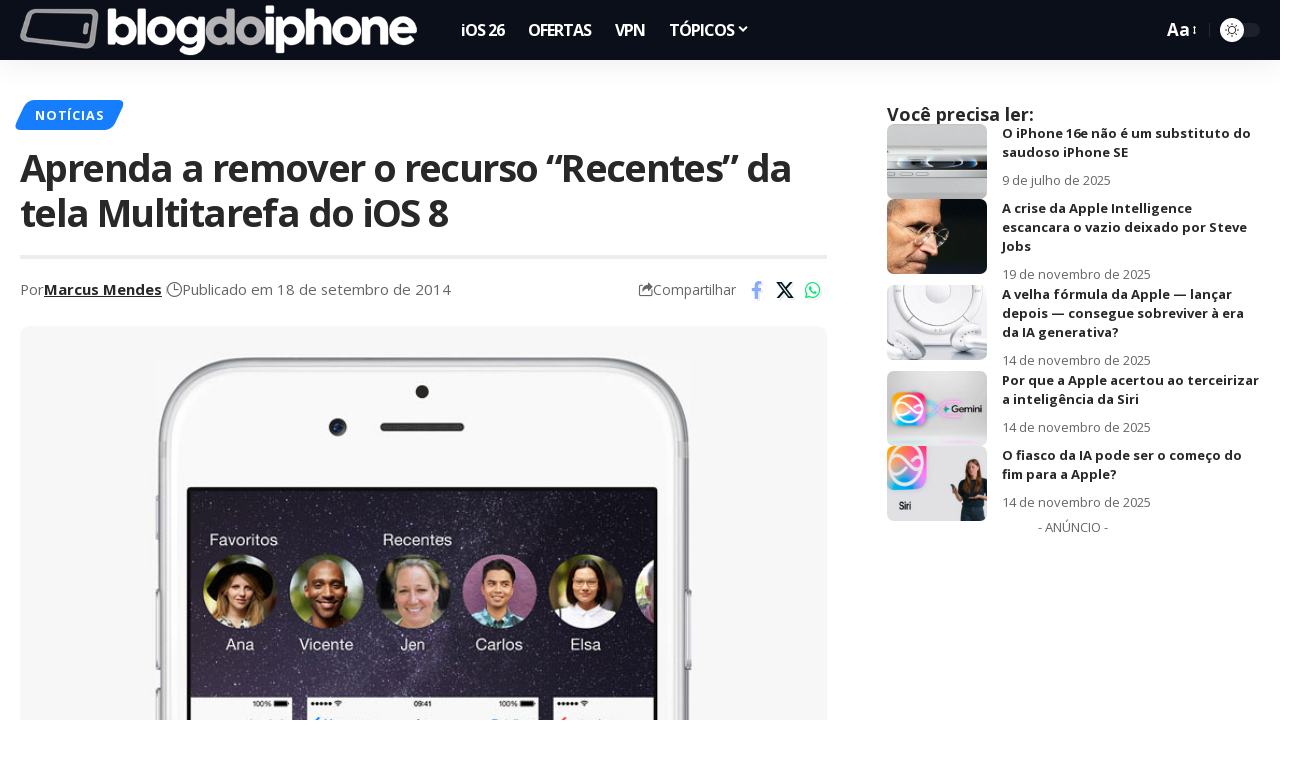

--- FILE ---
content_type: text/html; charset=utf-8
request_url: https://www.google.com/recaptcha/api2/aframe
body_size: 129
content:
<!DOCTYPE HTML><html><head><meta http-equiv="content-type" content="text/html; charset=UTF-8"></head><body><script nonce="V0AJbGYcVRkIFG3qWI-i5g">/** Anti-fraud and anti-abuse applications only. See google.com/recaptcha */ try{var clients={'sodar':'https://pagead2.googlesyndication.com/pagead/sodar?'};window.addEventListener("message",function(a){try{if(a.source===window.parent){var b=JSON.parse(a.data);var c=clients[b['id']];if(c){var d=document.createElement('img');d.src=c+b['params']+'&rc='+(localStorage.getItem("rc::a")?sessionStorage.getItem("rc::b"):"");window.document.body.appendChild(d);sessionStorage.setItem("rc::e",parseInt(sessionStorage.getItem("rc::e")||0)+1);localStorage.setItem("rc::h",'1768938809824');}}}catch(b){}});window.parent.postMessage("_grecaptcha_ready", "*");}catch(b){}</script></body></html>

--- FILE ---
content_type: text/css
request_url: https://blogdoiphone.com/wp-content/uploads/elementor/css/post-2018.css?ver=1768527330
body_size: 160
content:
.elementor-2018 .elementor-element.elementor-element-a61bf12:not(.elementor-motion-effects-element-type-background), .elementor-2018 .elementor-element.elementor-element-a61bf12 > .elementor-motion-effects-container > .elementor-motion-effects-layer{background-color:#0B0F19;}.elementor-2018 .elementor-element.elementor-element-a61bf12 > .elementor-container{max-width:1280px;}.elementor-2018 .elementor-element.elementor-element-a61bf12{transition:background 0.3s, border 0.3s, border-radius 0.3s, box-shadow 0.3s;padding:70px 0px 0px 0px;}.elementor-2018 .elementor-element.elementor-element-a61bf12 > .elementor-background-overlay{transition:background 0.3s, border-radius 0.3s, opacity 0.3s;}.elementor-2018 .elementor-element.elementor-element-a61bf12 > .elementor-shape-top svg{width:calc(100% + 1.3px);height:102px;}.elementor-bc-flex-widget .elementor-2018 .elementor-element.elementor-element-7423959.elementor-column .elementor-widget-wrap{align-items:center;}.elementor-2018 .elementor-element.elementor-element-7423959.elementor-column.elementor-element[data-element_type="column"] > .elementor-widget-wrap.elementor-element-populated{align-content:center;align-items:center;}.elementor-2018 .elementor-element.elementor-element-7423959.elementor-column > .elementor-widget-wrap{justify-content:center;}.elementor-2018 .elementor-element.elementor-element-125b864 .elementor-column-gap-custom .elementor-column > .elementor-element-populated{padding:20px;}.elementor-2018 .elementor-element.elementor-element-2959dfc.elementor-column > .elementor-widget-wrap{justify-content:center;}.elementor-2018 .elementor-element.elementor-element-1d2d9ae .the-logo img{max-width:285px;width:285px;}.elementor-2018 .elementor-element.elementor-element-1d2d9ae .the-logo{text-align:center;}.elementor-2018 .elementor-element.elementor-element-e9f0f08{width:auto;max-width:auto;}.elementor-2018 .elementor-element.elementor-element-8a55fa5 > .elementor-container > .elementor-column > .elementor-widget-wrap{align-content:center;align-items:center;}.elementor-2018 .elementor-element.elementor-element-8a55fa5 .elementor-column-gap-custom .elementor-column > .elementor-element-populated{padding:20px;}.elementor-2018 .elementor-element.elementor-element-5fc28d1{font-family:"Cabin", Sans-serif;font-size:14px;font-weight:400;color:#AAAAAA;}[data-theme="dark"] .elementor-2018 .elementor-element.elementor-element-5fc28d1{color:#ffffff;}.elementor-2018 .elementor-element.elementor-element-72552d6.elementor-column > .elementor-widget-wrap{justify-content:flex-end;}@media(min-width:768px){.elementor-2018 .elementor-element.elementor-element-362cda7{width:71.016%;}.elementor-2018 .elementor-element.elementor-element-72552d6{width:28.907%;}}@media(max-width:1024px){.elementor-2018 .elementor-element.elementor-element-a61bf12 > .elementor-shape-top svg{height:70px;}.elementor-2018 .elementor-element.elementor-element-a61bf12{padding:40px 0px 0px 0px;}}@media(max-width:767px){.elementor-2018 .elementor-element.elementor-element-a61bf12 > .elementor-shape-top svg{height:41px;}.elementor-2018 .elementor-element.elementor-element-a61bf12{padding:20px 0px 0px 0px;}.elementor-2018 .elementor-element.elementor-element-125b864{margin-top:0px;margin-bottom:-20px;}.elementor-2018 .elementor-element.elementor-element-1d2d9ae > .elementor-widget-container{margin:0px 0px 00px 0px;}.elementor-2018 .elementor-element.elementor-element-362cda7 > .elementor-element-populated{margin:0px 0px -20px 0px;--e-column-margin-right:0px;--e-column-margin-left:0px;}.elementor-2018 .elementor-element.elementor-element-5fc28d1{text-align:center;}.elementor-2018 .elementor-element.elementor-element-72552d6.elementor-column > .elementor-widget-wrap{justify-content:center;}}